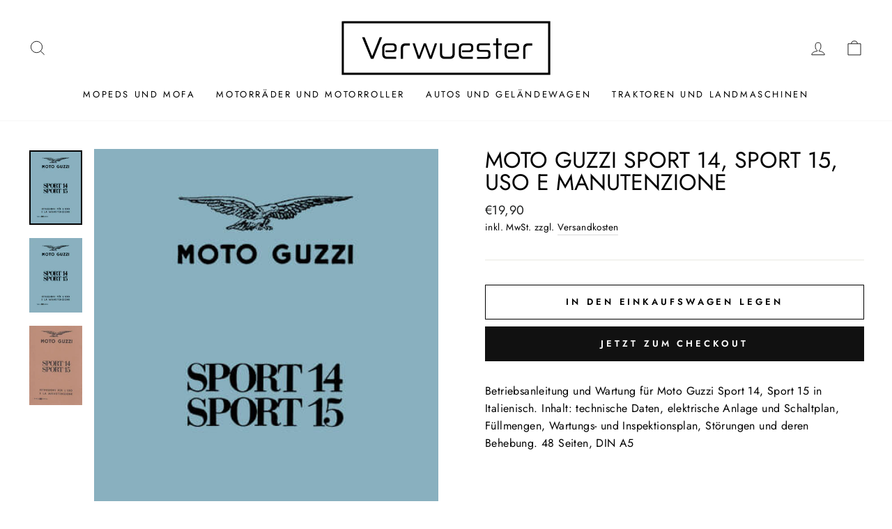

--- FILE ---
content_type: text/html; charset=utf-8
request_url: https://verwuester.net/de-de/cart?t=1767023579038&view=ajax
body_size: -375
content:



<div class="cart__items"
  data-count="0"
  data-cart-subtotal="€0,00">
  
</div>
<div class="cart__discounts cart__item-sub cart__item-row hide">
  <div>Rabatte</div>
  <div>
    
  </div>
</div>


--- FILE ---
content_type: text/javascript; charset=utf-8
request_url: https://verwuester.net/products/moto-guzzi-sport-14-sport-15-betriebsanleitung.js
body_size: 649
content:
{"id":7847677362396,"title":"Moto Guzzi Sport 14, Sport 15, Uso e Manutenzione","handle":"moto-guzzi-sport-14-sport-15-betriebsanleitung","description":"Betriebsanleitung und Wartung für Moto Guzzi Sport 14, Sport 15 in Italienisch. Inhalt: technische Daten, elektrische Anlage und Schaltplan, Füllmengen, Wartungs- und Inspektionsplan, Störungen und deren Behebung. 48 Seiten, DIN A5","published_at":"2022-09-21T17:34:35+02:00","created_at":"2022-09-21T17:34:36+02:00","vendor":"Moto Guzzi","type":"","tags":[],"price":1990,"price_min":1990,"price_max":1990,"available":true,"price_varies":false,"compare_at_price":0,"compare_at_price_min":0,"compare_at_price_max":0,"compare_at_price_varies":false,"variants":[{"id":43421768745180,"title":"Default Title","option1":"Default Title","option2":null,"option3":null,"sku":"VV2379","requires_shipping":true,"taxable":true,"featured_image":null,"available":true,"name":"Moto Guzzi Sport 14, Sport 15, Uso e Manutenzione","public_title":null,"options":["Default Title"],"price":1990,"weight":250,"compare_at_price":0,"inventory_management":"shopify","barcode":"","quantity_rule":{"min":1,"max":null,"increment":1},"quantity_price_breaks":[],"requires_selling_plan":false,"selling_plan_allocations":[]}],"images":["\/\/cdn.shopify.com\/s\/files\/1\/0563\/7911\/3661\/files\/moto-guzzi-sport-14-sport-15-uso-e-manutenzione-buch-vv2379-1.jpg?v=1739056637","\/\/cdn.shopify.com\/s\/files\/1\/0563\/7911\/3661\/files\/cusersadministratordesktopneuer-ordner-2imagesvv2379moto-guzzi-sport-14-sport-15-uso-e-manutenzione1jpg-104264.jpg?v=1747421905","\/\/cdn.shopify.com\/s\/files\/1\/0563\/7911\/3661\/products\/moto-guzzi-sport-14-sport-15-uso-e-manutenzione-buch-vv2379-2.jpg?v=1747421905"],"featured_image":"\/\/cdn.shopify.com\/s\/files\/1\/0563\/7911\/3661\/files\/moto-guzzi-sport-14-sport-15-uso-e-manutenzione-buch-vv2379-1.jpg?v=1739056637","options":[{"name":"Title","position":1,"values":["Default Title"]}],"url":"\/products\/moto-guzzi-sport-14-sport-15-betriebsanleitung","media":[{"alt":"Moto Guzzi Sport 14, Sport 15, Uso e Manutenzione - gedrucktes Buch zum Bestpreis! - verwuester.net","id":45171273007429,"position":1,"preview_image":{"aspect_ratio":0.712,"height":600,"width":427,"src":"https:\/\/cdn.shopify.com\/s\/files\/1\/0563\/7911\/3661\/files\/moto-guzzi-sport-14-sport-15-uso-e-manutenzione-buch-vv2379-1.jpg?v=1739056637"},"aspect_ratio":0.712,"height":600,"media_type":"image","src":"https:\/\/cdn.shopify.com\/s\/files\/1\/0563\/7911\/3661\/files\/moto-guzzi-sport-14-sport-15-uso-e-manutenzione-buch-vv2379-1.jpg?v=1739056637","width":427},{"alt":null,"id":65745801544005,"position":2,"preview_image":{"aspect_ratio":0.712,"height":600,"width":427,"src":"https:\/\/cdn.shopify.com\/s\/files\/1\/0563\/7911\/3661\/files\/cusersadministratordesktopneuer-ordner-2imagesvv2379moto-guzzi-sport-14-sport-15-uso-e-manutenzione1jpg-104264.jpg?v=1747421905"},"aspect_ratio":0.712,"height":600,"media_type":"image","src":"https:\/\/cdn.shopify.com\/s\/files\/1\/0563\/7911\/3661\/files\/cusersadministratordesktopneuer-ordner-2imagesvv2379moto-guzzi-sport-14-sport-15-uso-e-manutenzione1jpg-104264.jpg?v=1747421905","width":427},{"alt":"Moto Guzzi Sport 14, Sport 15, Uso e Manutenzione - gedrucktes Buch zum Bestpreis! - verwuester.net","id":30493774774492,"position":3,"preview_image":{"aspect_ratio":0.662,"height":600,"width":397,"src":"https:\/\/cdn.shopify.com\/s\/files\/1\/0563\/7911\/3661\/products\/moto-guzzi-sport-14-sport-15-uso-e-manutenzione-buch-vv2379-2.jpg?v=1747421905"},"aspect_ratio":0.662,"height":600,"media_type":"image","src":"https:\/\/cdn.shopify.com\/s\/files\/1\/0563\/7911\/3661\/products\/moto-guzzi-sport-14-sport-15-uso-e-manutenzione-buch-vv2379-2.jpg?v=1747421905","width":397}],"requires_selling_plan":false,"selling_plan_groups":[]}